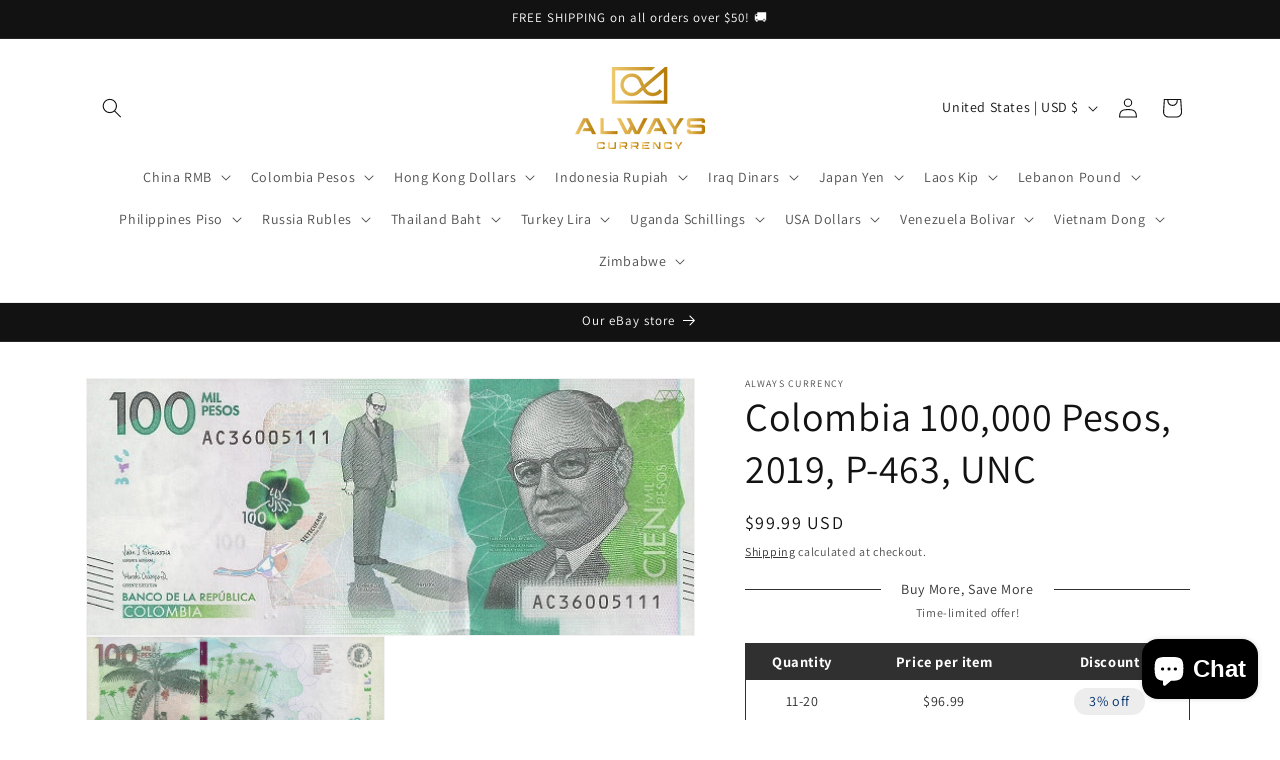

--- FILE ---
content_type: text/plain;charset=UTF-8
request_url: https://alwayscurrency.com/apps/barn2-bundles-bulk-discounts/discountbundle
body_size: 869
content:
{"success":true,"eligibleProductBundle":{"id":1388,"storeId":864,"name":"Bundle","type":"bulk_pricing","previewEnabled":true,"whichProducts":"all_products","whichMarkets":"all_markets","layout":"vertical","priority":1,"active":true,"selectedProducts":"[{\"id\":\"gid://shopify/Product/8723516391644\",\"title\":\"Venezuela 500 Bolivar (Digitales) Banknote, 2023, P-121, UNC\"}]","selectedCollections":"[]","excludedProducts":"[]","excludedCollections":"[]","selectedMarkets":"[]","excludedMarkets":"[]","volumeBundles":"[]","pricingTiers":"[{\"min_quantity\":11,\"max_quantity\":20,\"discount\":\"3\",\"discount_type\":\"percentage\"},{\"min_quantity\":21,\"max_quantity\":50,\"discount\":\"5\",\"discount_type\":\"percentage\"},{\"min_quantity\":51,\"max_quantity\":999,\"discount\":\"7\",\"discount_type\":\"percentage\"},{\"min_quantity\":1000,\"max_quantity\":0,\"discount\":\"10\",\"discount_type\":\"percentage\"}]","discountCalculation":"individual_products","activeDates":"specific_dates","specificDates":"{\"start\":\"2025-11-19T06:30:00.000Z\",\"startTime\":\"10:30 PM\"}","storeDisplay":"","designOptions":"custom_design","customDesigns":"{\"headingText\":\"#303030\",\"headingLines\":\"#303030\",\"bundleBackgroundColor\":\"#ffffff\",\"bundleDotColor\":\"#000000\",\"tableColor\":\"#303030\",\"headerTextColor\":\"#FDFDFD\",\"backgroundColor\":\"#ffffff\",\"textColor\":\"#303030\",\"labelColor\":\"#EDEDED\",\"lebelTextColor\":\"#002E6A\",\"cartNoticeBackgroundColor\":\"#303030\",\"cartNoticeTextColor\":\"#FFFFFF\",\"borderColor\":\"#303030\",\"cornerRadius\":\"square\",\"bundleTextColor\":\"#303030\",\"highlightedTextColor\":\"#303030\",\"selectedTextColor\":\"#303030\",\"bundleBorderColor\":\"#D2D2D2\",\"highlightedBorderColor\":\"#D2D2D2\",\"selectedBorderColor\":\"#616161\",\"selectedColor\":\"#f1f1f1\",\"highlightedColor\":\"#f1f1f1\",\"badgeBackgroundColor\":\"#1a1a1a\",\"badgeTextColor\":\"#ffffff\"}","previewOptions":"{\"title\":\"Buy More, Save More\",\"description\":\"Time-limited offer!\",\"showOriginalPrice\":true,\"displaySaving\":\"percentage_saving\",\"amountSaved\":true}","createdAt":"2025-11-19T06:40:26.941Z","updatedAt":"2025-11-20T03:32:40.436Z","shopifyDiscountId":"gid://shopify/DiscountAutomaticNode/1417173991644","campaignIdentifier":"QyhM2gBcbq"},"productId":8036177281244,"store":{"id":864,"currency":"USD","moneyFormat":"${{amount}}","isPartnerDevelopment":false,"ianaTimezone":"America/Los_Angeles"}}